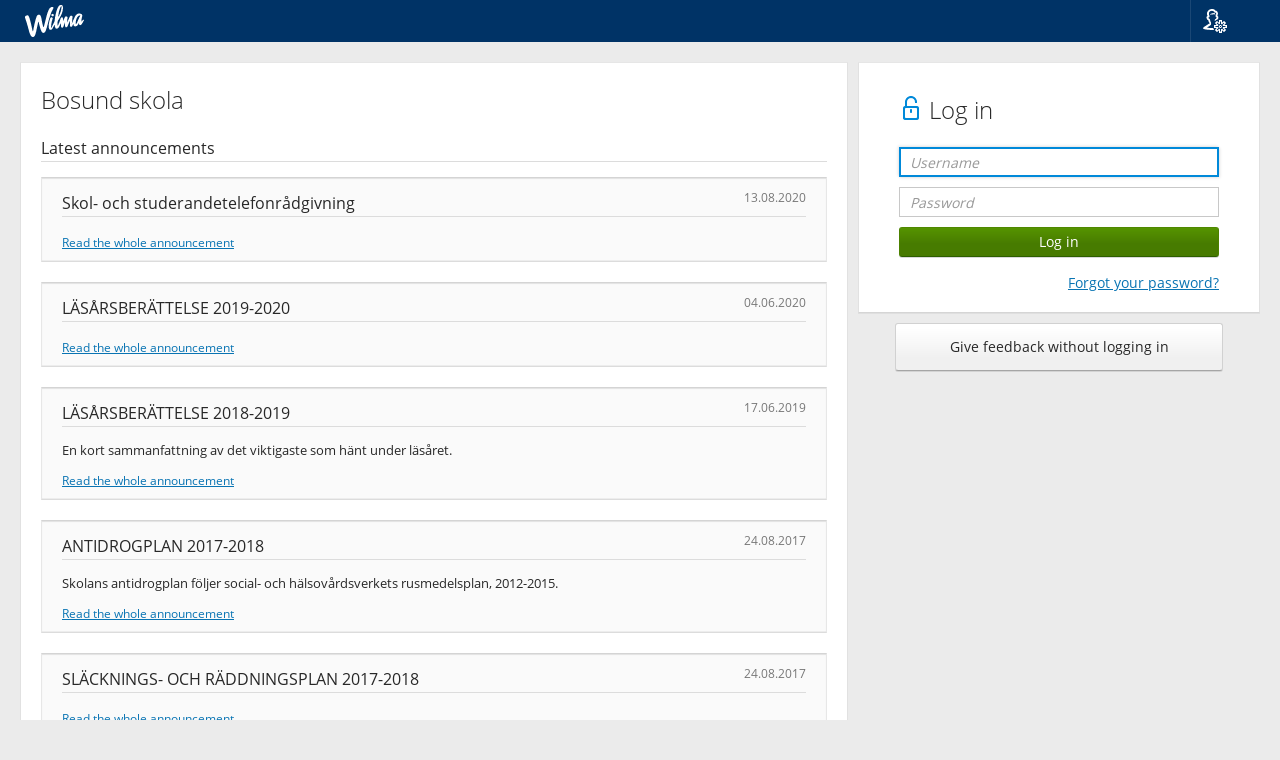

--- FILE ---
content_type: text/html; charset=utf-8
request_url: https://larsmo.inschool.fi/Bosund/?langid=3
body_size: 3517
content:
<!DOCTYPE html>
<html lang="en">

<head>
    <meta charset="UTF-8">
    <meta name="viewport"
        content="width=device-width, initial-scale=1, shrink-to-fit=no">
    <meta http-equiv="X-UA-Compatible" content="IE=edge">
    <!--Estää yhteensopivuusnäkymät IE:llä-->
    <meta name="format-detection" content="telephone=no">
    <meta name="theme-color" content="#0974b3">
    <title>
        Bosund skola - Wilma - Skolkansliet i Larsmo</title>

        
            <link href="https://cdn.inschool.fi/2.35.41.1/nc3/css/bootstrap.min.css" rel="StyleSheet" type="text/css">
            <link href="https://cdn.inschool.fi/2.35.41.1/nc3/css/nc.min.css" rel="StyleSheet" type="text/css">
            <link href="https://cdn.inschool.fi/2.35.41.1/nc3/WIP/datepicker/datepicker.css" rel="StyleSheet" type="text/css">
            <link href="https://cdn.inschool.fi/2.35.41.1/styles/vendor/bootstrap-slider.min.css" rel="StyleSheet" type="text/css">
            <link href="https://cdn.inschool.fi/2.35.41.1/styles/wilma.css" rel="StyleSheet" type="text/css">
            <link href="https://cdn.inschool.fi/2.35.41.1/styles/vendor/react-datepicker.min.css" rel="StyleSheet" type="text/css">

            

        

        <link href="https://cdn.inschool.fi/2.35.41.1/styles/wilma-brand-renewal/img/wilma-favicon.png" rel="icon" type="image/png" sizes="any">
        <link href="https://cdn.inschool.fi/2.35.41.1/styles/wilma-brand-renewal/img/wilma-favicon.svg" rel="icon" type="image/svg+xml">

        

        
            <script src="https://cdn.inschool.fi/2.35.41.1/scripts/jquery/jquery.min.js" type="text/javascript" language="JavaScript"> </script>
            <script src="https://cdn.inschool.fi/2.35.41.1/scripts/jquery/jquery-ui.min.js" type="text/javascript" language="JavaScript"> </script>
            <script src="https://cdn.inschool.fi/2.35.41.1/scripts/jquery/jquery-ui-touch-punch.min.js" type="text/javascript" language="JavaScript"> </script>
            

            <script src="https://cdn.inschool.fi/2.35.41.1/nc3/js/bootstrap.min.js" type="text/javascript" language="JavaScript"></script>
            <script src="https://cdn.inschool.fi/2.35.41.1/nc3/js/bootstrap-tabdrop.js" type="text/javascript" language="JavaScript"></script>
            <script src="https://cdn.inschool.fi/2.35.41.1/nc3/js/hideVertMenu.js" type="text/javascript" language="JavaScript"></script>

            <script src="https://cdn.inschool.fi/2.35.41.1/nc3/WIP/datepicker/js/jquery.plugin.js" type="text/javascript" language="JavaScript"> </script>
            <script src="https://cdn.inschool.fi/2.35.41.1/nc3/WIP/datepicker/js/jquery.datepick.js" type="text/javascript" language="JavaScript"> </script>
            <script src="https://cdn.inschool.fi/2.35.41.1/nc3/WIP/datepicker/js/jquery.datepick.ext.visma.js" type="text/javascript" language="JavaScript"> </script>

            <script src="https://cdn.inschool.fi/2.35.41.1/scripts/jquery/typeahead.jquery.min.js" type="text/javascript" language="JavaScript"> </script>

            <script src="https://cdn.inschool.fi/2.35.41.1/resources/locale-en.js" type="text/javascript" language="JavaScript"></script>
            <script src="https://cdn.inschool.fi/2.35.41.1/scripts/chunks/commons.bundle.js" type="text/javascript" language="JavaScript"></script>
            
            
            
            <script src="https://cdn.inschool.fi/2.35.41.1/scripts/chunks/fake.bundle.js" type="text/javascript" language="JavaScript"></script>
            

            
 
            <script src="https://cdn.inschool.fi/2.35.41.1/scripts/addevent.js" type="text/javascript" language="JavaScript"> </script>
            <script src="https://cdn.inschool.fi/2.35.41.1/scripts/navigation.js" type="text/javascript" language="JavaScript"> </script>
            <script src="https://cdn.inschool.fi/2.35.41.1/scripts/dropdownfix.js" type="text/javascript" language="JavaScript"> </script>
            <script src="https://cdn.inschool.fi/2.35.41.1/scripts/components.dock.js" type="text/javascript" language="JavaScript"> </script>
            <script src="https://cdn.inschool.fi/2.35.41.1/scripts/components.sidepanel.js" type="text/javascript" language="JavaScript"> </script>
            <script src="https://cdn.inschool.fi/2.35.41.1/scripts/components.js" type="text/javascript" language="JavaScript"> </script>
            <script src="https://cdn.inschool.fi/2.35.41.1/scripts/menuitems.js" type="text/javascript" language="JavaScript"> </script>
            <script src="https://cdn.inschool.fi/2.35.41.1/scripts/ordering.js" type="text/javascript" language="JavaScript"> </script>
            <script src="https://cdn.inschool.fi/2.35.41.1/scripts/bootstrap-slider.min.js" type="text/javascript" language="JavaScript"> </script>
            <script src="https://cdn.inschool.fi/2.35.41.1/scripts/wilma-slider.js" type="text/javascript" language="JavaScript"> </script>
            <script src="https://cdn.inschool.fi/2.35.41.1/scripts/autotemplate.js" type="text/javascript" language="JavaScript"> </script>
            <script src="https://cdn.inschool.fi/2.35.41.1/scripts/screenreader.js" type="text/javascript" language="JavaScript"> </script>


            

            <script src="https://cdn.inschool.fi/2.35.41.1/scripts/jquery/jquery.qrcode.min.js" type="text/javascript" language="JavaScript"></script>


            

            
        
    </head>

    <body class="nobody">

        
            
    <nav class="navbar navbar-default nav-wilma">

        
            <div class="navbar-header pull-left">
                <a class="pull-left" id="skipnav" href="#main-content" autofocus>Go to main content</a>
                <a class="navbar-brand" style="padding-right: 40px"
                     href="/Bosund/"><img class="wilma-logo" src="https://cdn.inschool.fi/2.35.41.1/styles/wilma-brand-renewal/img/wilma_logo.svg" alt="Wilma Logo">
                    
                </a>
            </div>
            <div class="pull-right">
                <ul class="nav navbar-nav navbar-right">
                    <li class="icon dropdown dropdown-fix">
    <a href="" data-toggle="dropdown" role="button" title="Language">
        <span class="vismaicon vismaicon-menu vismaicon-user-settings"></span>
    </a>
    <ul class="dropdown-menu" role="menu">
        <li class="dropdown-header">Language</li>
        <li role="presentation"><a href="?langid=1">Suomi</a></li>
        <li role="presentation"><a href="?langid=2">Svenska</a></li>
        <li role="presentation"><a href="?langid=3">English</a></li>
    </ul>
</li>

                </ul>
            </div>
        
        
    </nav>


        

        

        

        

        

        

        
            <div id="alerts" class="container">
                

                

                
            </div>
        

        

        <!-- Sivukohtainen alue alkaa -->

            
            
            <main id="main-content"
                
                >
                

<div class="container-fluid multicol">
    <div class="row">

        <div class="right col-md-4 col-md-push-8">
            

            
    <div class="panel resp-box">
        <div class="panel-body margin-side margin-top-inline">



    <h1>
        
            <span class="vismaicon vismaicon-unlocked"></span>
            Log in
        
    </h1>
    <form action="/Bosund/login" id="loginForm" method="post" target="_top" class="login-form">
        
            <div class="row margin-bottom-inline">
                <div class="form-group">
                    <div class="col-xs-12">
                        <input id="login-frontdoor" type="text" name="Login" value="" class="form-control focusonload" placeholder="Username">
                    </div>
                </div>
            </div>
            <div class="row margin-bottom-inline">
                <div class="form-group">
                    <div class="col-xs-12">
                        <input type="password" id="password" name="Password" value="" class="form-control" placeholder="Password">
                    </div>
                </div>
            </div>
            <div class="row margin-bottom-inline">
                <div class="col-xs-12">
                    <input type="submit" name="submit" value="Log in" class="btn btn-primary form-control">
                </div>
            </div>
            
                <div class="row">
                    <div class="col-xs-12">
                        <a class="pull-right" href="/Bosund/forgotpasswd">Forgot your password?</a>
                    </div>
                </div>
            
            
        
        <input type="hidden" id="token" name="SESSIONID" value="">
        
    </form>



        </div>
    </div>



    <div class="row">
        <div class="col-xs-10 col-xs-push-1">
            <a role="button" class="btn btn-default btn-block btn-lg margin-bottom-inline" href="/Bosund/feedback">Give feedback without logging in</a>
        </div>
    </div>


            
        </div>

        <div class="left col-md-8 col-md-pull-4">
            

            

            <div class="panel">
                <div class="panel-body">
                    
                        
                            
                                <h1>Bosund skola</h1>
                            
                        
                    

                    
                        
                            <h3>Latest announcements</h3>
                            
                                <div class="well margin-bottom">
                                    <h3>Skol- och studerandetelefonrådgivning <small class="pull-right">13.08.2020</small></h3>
                                    
                                    
                                        <span class="horizontal-link-container small">
                                            <a href="/Bosund/news/1327">Read the whole announcement</a>
                                        </span>
                                    
                                </div>
                            
                                <div class="well margin-bottom">
                                    <h3>LÄSÅRSBERÄTTELSE 2019-2020 <small class="pull-right">04.06.2020</small></h3>
                                    
                                    
                                        <span class="horizontal-link-container small">
                                            <a href="/Bosund/news/1324">Read the whole announcement</a>
                                        </span>
                                    
                                </div>
                            
                                <div class="well margin-bottom">
                                    <h3>LÄSÅRSBERÄTTELSE 2018-2019 <small class="pull-right">17.06.2019</small></h3>
                                    <p class="sub-text">En kort sammanfattning av det viktigaste som hänt under läsåret.</p>
                                    
                                        <span class="horizontal-link-container small">
                                            <a href="/Bosund/news/1145">Read the whole announcement</a>
                                        </span>
                                    
                                </div>
                            
                                <div class="well margin-bottom">
                                    <h3>ANTIDROGPLAN 2017-2018 <small class="pull-right">24.08.2017</small></h3>
                                    <p class="sub-text">Skolans antidrogplan följer social- och hälsovårdsverkets rusmedelsplan, 2012-2015.</p>
                                    
                                        <span class="horizontal-link-container small">
                                            <a href="/Bosund/news/831">Read the whole announcement</a>
                                        </span>
                                    
                                </div>
                            
                                <div class="well margin-bottom">
                                    <h3>SLÄCKNINGS- OCH RÄDDNINGSPLAN 2017-2018 <small class="pull-right">24.08.2017</small></h3>
                                    
                                    
                                        <span class="horizontal-link-container small">
                                            <a href="/Bosund/news/830">Read the whole announcement</a>
                                        </span>
                                    
                                </div>
                            
                            
                                <p class="small"><a href="/Bosund/news">Older announcements</a></p>
                            
                            <p class="small no-bottom-margin">
                                Only public announcements are shown above. You may see more announcements after logging in.
                            </p>
                        
                    
                </div>
            </div>

            <div class="mobile-app-panel">
                <a href="https://itunes.apple.com/app/wilma/id937159637" target="blank"><img class="mobile" src="https://cdn.inschool.fi/2.35.41.1/images/mobile_ios_eng.png" title="iTunes"></a>
                <a href="https://play.google.com/store/apps/details?id=fi.starsoft.wilma" target="blank"><img class="mobile" src="https://cdn.inschool.fi/2.35.41.1/images/mobile_android_eng.png" title="Google Play"></a>
            </div>

            <p class="small">
                Wilma 2.35.41.1 &copy; 2000-2025 Visma
                <a href="https://www.wilma.fi/legal" target="blank">Lisenssit</a>
            </p>

            <p class="small">
                Visma and the Visma logo are registered trademarks of Visma AS.
                Wilma and the Wilma logo are registered trademarks of Visma Aquila Oy.
                All other trademarks are the property of their respective owners.
            </p>

        </div>
    </div>

    <div style="clear : both;">&#160;</div>
    </div>

    
        <script type="text/javascript" language="JavaScript">
            (function () {
                function normalizePort(protocol, port) {
                    port = String(port || '');

                    if (port && port.charAt(0) == ':') {
                        port = port.substr(1);
                    }

                    return port || (protocol.toLowerCase() != 'https:' ? '80' : '443');
                }

                if ($('#login-frontdoor').length === 0) {
                    return;
                }

                var requiredLocation = 'https://larsmo.inschool.fi/';
                var parts = requiredLocation.match(/(http:|https:)\/\/([^:/]+)(:[0-9]+)?\/.*/);

                if (!parts) {
                    return;
                }

                if (location.protocol.toLowerCase() != parts[1].toLowerCase() ||
                    location.hostname.toLowerCase() != parts[2].toLowerCase() ||
                    normalizePort(location.protocol, location.port) != normalizePort(parts[1], parts[3])) {

                    $('#l-content .columns-left, #l-content .columns-right').remove();
                    $('#l-content h1').after(
                        $('<p></p>').text('The site address has changed. The new address is:'),
                        $('<p></p>').append($('<a></a>').attr('href', requiredLocation).text(requiredLocation))
                    );
                }
            }());
        </script>
    

<script src="https://cdn.inschool.fi/2.35.41.1/scripts/token.js" type="text/javascript"></script>


            </main>

        <!-- Sivukohtainen alue loppuu -->

        

        
            <footer class="margin-top-bottom">
                <img src="https://cdn.inschool.fi/2.35.41.1/nc3/img/visma-logo.svg" alt="Visma Logo">
            </footer>
        

        
            <!-- Modals -->
        
        <div class="disclaimer-wrapper">
            <div id="cookie-disclaimer" class="alert alert-sm disclaimer-alert" role="alert" hidden="true">
            <div class="disclaimer-header">Cookie policy</div>
            <div class="disclaimer-content">
                <div class="disclaimer-description">
                    <span class="vismaicon vismaicon-filled vismaicon-info" aria-hidden="true"></span>
                    By clicking "Accept cookies" you are agreeing to the use of cookies. We use cookies to optimize site functionality and analyse the user experience.
                </div>
                <div class="disclaimer-buttons">
                    <a class="margin-left" target="_blank" rel="noopener" href="https://www.wilma.fi/tietosuojaseloste/wilma/">Cookie policy</a>
                    <button id="approve-cookies" class="btn btn-primary margin-left" onclick="analyticUtils.setCookieTracking(true, userId);">Accept cookies</button>
                    <button id="decline-cookies" class="btn btn-default margin-left" onclick="analyticUtils.setCookieTracking(false, userId);">Skip</button>
                </div>
            </div>
          </div>
        </div>

        <div class="hidden">
            <p id="lok-10031">There are unsaved changes. If you log out now you will lose these changes.</p>
            <p id="lok-5679">All changes have not been saved</p>
            <p id="lok-1175">Log out</p>
            <p id="lok-10032">Stay on this page</p>
            <p id="lok-10037">Message functions</p>
            <p id="lok-417">If you leave without saving, you will lose all changes.</p>
        </div>

        <input type="hidden" id="___cachetag" value="https://cdn.inschool.fi/2.35.41.1/">
        <input type="hidden" id="___sublangid" value="0">

        

        
    </body>
</html>



--- FILE ---
content_type: text/javascript
request_url: https://cdn.inschool.fi/2.35.41.1/scripts/ordering.js
body_size: 772
content:
var NavbarLinksOrderings={},FrontpageOrdering={order:null,newType:!0,lastState:null,scrollbarWidth:0,reOrder:function(){var e,t,r,i,n=this.getDataset(),a=$("#loggedin-frontpage"),o=a.find(".resp-column.left"),s=a.find(".resp-column.right"),l=[[],[]];if(null!==n){for(this.initPanels(),e=this.blockHasCustomOrder("critical"),t=this.blockHasCustomOrder("calendar"),e||(r=a.find("div.panel[data-path=Critical]"),l[0].push(r)),i=0;i<n.length;i++)0<(r=0!==(r=a.find('div.panel[data-path="'+n[i].path+'"]')).length||t||"ShowCompactTimetable"!==n[i].path?r:a.find("DIV.panel[data-path=Calendar]")).length&&l[n[i].col].push(r);for(i=0;i<l[0].length;i++)l[0][i].removeClass("remaining").appendTo(o);for(i=0;i<l[1].length;i++)l[1][i].removeClass("remaining").appendTo(s);a.find("div.panel").not(".remaining").removeClass("hidden")}},initPanels:function(){$("#loggedin-frontpage").find("div.panel").addClass("hidden remaining")},mobileState:function(){var e=$("body"),t=e.innerWidth();return(t+=e.hasVerticalScrollBar()?getScrollbarWidth():0)<992},getState:function(){return this.mobileState()?"mobile":"desktop"},getDataset:function(){return null===this.order?null:"mobile"===this.getState()?this.order.FrontpageMobileOrder:this.order.FrontpageDesktopOrder},blockHasCustomOrder:function(e){var t,r=this.getDataset();for(e=e.toLowerCase(),t=0;t<r.length;t++)if(r[t].path.toLowerCase()===e)return!0;return!1},convertOldData:function(){var e,t=this.order,r=[];for(e in t)t.hasOwnProperty(e)&&"undefined"!==e&&void 0!==t[e]&&r.push({path:e,col:"right"===t[e].col?1:0});this.order={},this.order.FrontpageDesktopOrder=r,this.order.FrontpageMobileOrder=this.createFakeMobileOrder(r)},createFakeMobileOrder:function(e){for(var t=[],r=0;r<e.length;r++)1===e[r].col&&t.push(e[r]);for(r=0;r<e.length;r++)0===e[r].col&&t.push(e[r]);return t},placeRemainingBlocks:function(){var e=$("#loggedin-frontpage"),t=e.find(".remaining"),r=e.find(".right"),i=e.find(".left"),n=-1;this.mobileState()&&this.order?t.each(function(){$(this).removeClass("remaining hidden").appendTo(i)}):t.each(function(){n=0!==n?($(this).removeClass("remaining hidden").appendTo(i),0):($(this).removeClass("remaining hidden").appendTo(r),1)})},handleResize:function(){this.order&&this.getState()!==this.lastState&&(this.lastState=this.getState(),this.reOrder(),this.placeRemainingBlocks())},init:function(){var e=$("#custom-frontpage-order");0<e.length&&e.val()?(this.order=JSON.parse($("#custom-frontpage-order").val()),this.newType=!(!this.order||!this.order.FrontpageDesktopOrder),this.lastState=this.getState(),this.scrollbarWidth=getScrollbarWidth(),this.newType||this.convertOldData(),this.order&&this.order.FrontpageMobileOrder&&0===this.order.FrontpageMobileOrder.length&&(this.order.FrontpageMobileOrder=this.createFakeMobileOrder(this.order.FrontpageDesktopOrder)),$(window).on("resize",$.proxy(this.handleResize,this)),this.reOrder()):(this.order=null,this.initPanels()),this.placeRemainingBlocks()}};$(window).on("load",function(){var e=$("#custom-frontpage-order"),t=$("#role-selection");(0<e.length||0<t.length)&&FrontpageOrdering.init()});

--- FILE ---
content_type: text/javascript
request_url: https://cdn.inschool.fi/2.35.41.1/resources/locale-en.js
body_size: 7110
content:
window.___localeJSON = {
    "en":{
      "2":"Cancel",
      "4":"Close",
      "7":"Name",
      "14":"Search",
      "16":"Printouts",
      "23":"Select all",
      "27":{
        "0":"Lesson notes",
        "6":"Anteckningar"
      },
      "29":{
        "0":"Groups",
        "6":"Grupper",
        "9":"Toteutukset",
        "3":"Groups",
        "21":"Osastot"
      },
      "31":{
        "0":"Class",
        "3":"Group",
        "6":"Grupp",
        "9":"Ryhmä",
        "18":"Basgrupp",
        "21":"Osasto"
      },
      "33":{
        "0":"Student",
        "6":"Barn"
      },
      "41":{
        "0":"Staff",
        "3":"Staff",
        "6":"Annan personal"
      },
      "46":"New",
      "52":"Copy",
      "54":"Saved Searches",
      "58":"No headline",
      "60":{
        "0":"School",
        "6":"Verksamhetsenhet",
        "21":"Talo"
      },
      "70":"Yes",
      "73":"Save changes",
      "79":{
        "0":"students",
        "6":"barn",
        "21":"asiakasta"
      },
      "88":"Printout",
      "90":"Previous",
      "93":{
        "0":"Course type",
        "9":"Opintojakson tyyppi"
      },
      "105":"No",
      "120":{
        "0":"student",
        "6":"barn",
        "21":"asiakas"
      },
      "133":"Next",
      "140":"Date",
      "145":"Clear",
      "146":"Information",
      "153":"replies",
      "160":{
        "0":"Grading",
        "6":"Grupper"
      },
      "170":"Today",
      "175":"Password",
      "199":"Reservations",
      "202":"Reserved",
      "216":"Recipients",
      "227":"Select",
      "237":"Absent",
      "246":"Open",
      "275":"Credit units",
      "280":"Send message",
      "332":"OK",
      "621":"new messages",
      "622":"1 new message",
      "623":"You have",
      "624":"You do not have any new messages.",
      "688":"others",
      "691":"reply",
      "1016":"Valid until",
      "1130":"Current password",
      "1192":"Change password",
      "1208":{
        "0":"View lesson notes per class",
        "18":"Lektionsanteckningar enligt basgrupp"
      },
      "1209":{
        "0":"View lesson notes per grade",
        "18":"Lektionsanteckningar enligt årsklass"
      },
      "1216":{
        "0":"To the group supervisor",
        "6":"Till grupphandledaren",
        "18":"Till grupphandledaren",
        "3":"To the group supervisor",
        "21":"Palveluesimiehelle"
      },
      "1219":{
        "0":"To all guardians",
        "21":"Kaikille omaisille"
      },
      "1220":{
        "0":"Message to all students",
        "21":"Kaikille asiakkaille"
      },
      "1294":"No results",
      "1309":"Actualized",
      "1588":"Time",
      "1672":"Show additional information",
      "1709":"no",
      "1710":"yes",
      "1817":"Select group",
      "1830":"Guardian",
      "1880":"Tomorrow",
      "1942":"Save failed",
      "2002":{
        "0":"classes",
        "18":"basgrupper",
        "3":"groups by teaching",
        "21":"osastoa"
      },
      "2004":"Summary",
      "2052":"Yesterday",
      "2299":"Edit",
      "2407":"groups",
      "2414":"Content",
      "2419":"Completed",
      "2424":"Course description",
      "2626":"Username",
      "2817":"Sun",
      "2818":"Sat",
      "2819":"Fri.",
      "2820":"Thu",
      "2821":"Wed.",
      "2822":"Tue",
      "2823":"Mon",
      "2845":"Day",
      "2944":"Saved successfully",
      "2947":"Remove failed",
      "3358":"Given name",
      "3431":"Description",
      "3449":"Lesson count",
      "3586":"Selections",
      "3835":"Name",
      "4004":{
        "0":"ECTS credits",
        "9":"Opintopisteet"
      },
      "4101":"Note",
      "4181":"Time and date",
      "4426":"Select printout",
      "4499":"Scope",
      "4568":"pcs",
      "4771":"Descending",
      "4772":"Ascending",
      "5027":"Last name",
      "5074":"Address data missing",
      "5663":"Active",
      "5679":"All changes have not been saved",
      "5870":"Button",
      "5995":"Select line",
      "6023":"Save failed",
      "6083":"Unselect all",
      "6134":"Assessment sentences",
      "6186":"Delete selection",
      "6404":{
        "0":"Group\/class",
        "6":"Grupp"
      },
      "6568":"Type of activity",
      "6827":"Groups",
      "6939":"All",
      "7171":"Back",
      "7188":"Continue",
      "7268":{
        "0":"To all students and guardians",
        "21":"Kaikille asiakkaille ja omaisille"
      },
      "7850":{
        "0":"Class",
        "18":"Basgrupp"
      },
      "8329":"Student assessment",
      "8575":"By name",
      "8589":"To the student",
      "8590":"To guardian",
      "8647":"Arrange",
      "8730":"Decisions",
      "8731":"Give keywords separated by commas and click Enter.",
      "9073":"Schedule not found.",
      "9145":"Start time",
      "9227":"REI credits",
      "9236":{
        "0":"To all teachers who teach the class",
        "21":"Koko osaston henkilökunnalle"
      },
      "9361":"Done",
      "9611":"Use quick selection",
      "9818":"Unknown error",
      "9924":"ECVET points",
      "10037":"Message functions",
      "10084":"Add",
      "10282":"Skip",
      "10320":"Delete succeeded",
      "10345":"Mark all entries",
      "10378":"Refine",
      "10442":"Filter by name",
      "10757":"Ended",
      "11106":"Upload",
      "11241":"Summary",
      "11324":"Open the form",
      "11499":"Invalid data",
      "11530":"Register working time",
      "11532":"Select resource to allocate",
      "11533":"No available information about the activity",
      "11561":"Fill factor",
      "11562":"Fill factor %",
      "11570":"Headcount",
      "11600":"Invitation to sign",
      "11601":"Send for signature",
      "11602":"Document name",
      "11603":"Signer",
      "11607":"The invitation has now been sent.",
      "11612":"Signer's email",
      "11631":"Edit working time",
      "11636":"Go to event invitation",
      "11641":"The side panel contains unsaved changes. Continue anyway?",
      "11642":"OK",
      "11643":"Groups of the unit",
      "11662":"Children",
      "11709":"signer's email",
      "11719":"months",
      "11861":"Back to the applications",
      "11949":"IP address",
      "11959":"Page break",
      "11965":{
        "0":"Message to students and guardians",
        "21":"Viesti asiakkaille ja omaisille"
      },
      "11979":"You have entered details in the fields concerning a new role.",
      "11980":"To add another role, click <i>Add<\/i>.",
      "11981":"Do you want to proceed to the next step without adding more roles?",
      "11990":"Start using the Wilma app by scanning the QR code. Download the app, scan the QR code while in the app and insert your Wilma password.",
      "12008":"Suomi.fi e-Identification in use",
      "12009":"VRK connector certificate installed",
      "12010":"Digital signatures licence",
      "12011":"Kurre licence",
      "12012":"Valid",
      "12014":"VRK connector in use",
      "12016":"Suomi.fi e-Authorizations in use",
      "12017":"Digital signatures in use",
      "12018":"in test mode",
      "12027":"Multi licence",
      "12028":"Single licence",
      "12030":"An error occurred when reading the file.",
      "12035":"Manage licences and certificates",
      "12040":"Service product",
      "12041":"Group",
      "12042":"Successful login",
      "12043":"Failed login attempt",
      "12044":"Unknown entry",
      "12045":"Event",
      "12202":"Your previous login was on %s at %s",
      "12244":"Family",
      "12245":"Main responsible in the family",
      "12246":"Update data about adult",
      "12247":"Add an adult to the family",
      "12248":"Update data about child",
      "12249":"Add a child to the family",
      "12250":"Page one",
      "12251":"Previous page",
      "12252":"Next page",
      "12253":"Last page",
      "12254":"It is possible that your changes aren't saved",
      "12255":"Page break",
      "12256":"Delete person from family",
      "12257":"The user has not yet been verified as being part of the family.",
      "12258":"This username hasn't yet been verified as belonging to the family. You may verify it by clicking Confirm.",
      "12259":"Unverified username",
      "12260":"Unverified SSN",
      "12261":"Maximum number of places",
      "12262":"Vacant places",
      "12263":"Fill factors",
      "12264":"Care workers",
      "12265":"Maximum number of children",
      "12266":"Age distribution",
      "12267":"Characteristics",
      "12268":"Operation hours",
      "12269":"Active filters",
      "12270":"Age of the child",
      "12271":"Operation hours",
      "12272":"Preference number",
      "12273":"Children in total",
      "12274":"There are no groups in the unit with an available place for the child.",
      "12275":"There is a group in the unit that might have a place for the child.",
      "12276":"In the unit there is a group with a place for the child.",
      "12277":"Daycare unit's characteristics",
      "12281":"view all",
      "12282":"added",
      "12283":"The invoice is directed to",
      "12302":"Svensk E-Identitet GrandID API settings",
      "12303":"SveID Api Key",
      "12304":"SveID Authenticate Service Key",
      "12315":"Submit one-time password",
      "12316":"Submit code",
      "12317":"Last login",
      "12318":"Security",
      "12319":"Multi-factor Authentication",
      "12320":"Multi-factor Authentication using the Authenticator app.",
      "12321":"Please provide your current password so we can verify your identity.",
      "12322":"Please provide the code generated in the Authenticator app. It is used to confirm the functionality of the Multi-Factor Authentication.",
      "12323":"Multi-factor Authentication provides additional security for your account.",
      "12324":"With Multi-factor Authentication in use you need a 6-digit code created in the Authenticator app, in addition to your username and password.",
      "12325":"When logging in to Wilma you need the password and also a security code genereated by the Authenticator app.",
      "12326":"Multi-factor Authentication is now enabled for your account.",
      "12327":"Download the Google Authenticator app (or similar) on your mobile.",
      "12328":"Open the Authenticator app and scan the QR code below.",
      "12329":"You can also provide the code by hand in the Authenticator app.",
      "12330":"Enable Multi-Factor Authentication",
      "12331":"User verification",
      "12332":"Scan code",
      "12333":"One-time verification code",
      "12334":"The one-time verification code is invalid.",
      "12335":"Invalid password.",
      "12337":"Account",
      "12339":"Confirm",
      "12340":"Submit the verification code generated in the Autenticator app.",
      "12341":"Warning",
      "12342":"Saved sessions",
      "12343":"Are you sure you want to remove the session:",
      "12357":"Return to the application",
      "12359":"Deactivate Multi-Factor Authentication",
      "12360":"Are you sure you want to deactivate the Multi-factor Authentication for your account?",
      "12361":"This will considerably weaken the safety of your account.",
      "12362":"Submit the one-time verification code one last time.",
      "12363":"The Multi-factor Authentication for your account has now been deactivated.",
      "12364":"You may re-activate the feature later.",
      "12365":"In saved sessions you are not required to complete the Multi-Factor Authentication all over again. The password is verified from time to time.",
      "12366":"The session couldn't be deleted.",
      "12404":"Authenticator apps",
      "12405":"To use Multi-factor Authentication you will need to install the Authenticator app on your mobile device.",
      "12406":"We recommend the Google Authenticator app.",
      "12414":"Submit one-time backup code",
      "12415":"After login the Multi-factor Authentication for your account will be deactivated.",
      "12416":"Lost your backup code?",
      "12417":"The one-time backup code is invalid.",
      "12418":"Use backup code",
      "12419":"I have lost my phone",
      "12420":"Backup code",
      "12421":"Below is your one-time backup code, be sure to keep it safe!",
      "12422":"If you lose or break your phone this code allows you to bypass the Multi-factor Authentication. The Multi-factor Authentication will then automatically be deactivated.",
      "12433":"Remember me on this device",
      "12444":"Present",
      "12446":"By school",
      "12456":"Retrieve child",
      "12466":"Staff count",
      "12476":"Absence",
      "12483":"Add to group",
      "12484":"Your group",
      "12485":"Present group",
      "12487":"The child has already been logged into the group",
      "12488":"The child has already been logged into another group. The child has to be logged out of that group before you can perform the login.",
      "12489":"Extra child from the group",
      "12490":"Extra child in the group",
      "12491":"You cannot log in the child: the child has to be logged out from the previous group first.",
      "12495":"Add extra children",
      "12543":"The school is not on the list",
      "12564":"It is not possible to register the child as absent before the child has been logged out of the previous group.",
      "12565":"Search by name or social security number",
      "12566":"Specify staff number as decimal number or whole number",
      "12567":"Suomi.fi Messages in use",
      "12568":"Suomi.fi Messages licence",
      "12571":"End time",
      "12572":"View",
      "12573":"Active loan",
      "12574":"Entry interval",
      "12580":"Selected",
      "12584":"The message is sent to the selected students' guardians who are listed on the first row in the guardian table in Primus.",
      "12586":"The message will be sent to the selected students.",
      "12590":"Applicant",
      "12593":"Invalid",
      "12594":"There are %s objects on the list whose recipients are unable to receive Suomi.fi Messages.",
      "12595":"The Suomi.fi Messge cannot be sent to any of the recipients.",
      "12596":"Invalid only",
      "12597":"Selected only",
      "12599":"Notes for",
      "12607":"Add details about the printout for the recipients.",
      "12608":"Select the printout to be sent to Suomi.fi Messages.",
      "12609":"Recipients data",
      "12610":"Here you can view and select the message recipients.",
      "12611":"Recipient type",
      "12612":"Select whether the message should be sent to the guardians of the selected students or to the students themselves.",
      "12613":"Select the receiving students",
      "12614":"Select which students' data is to be generated as printouts.",
      "12615":"%s messages were placed in the message queue for delivery.",
      "12616":"%s messages were not placed in the message queue.",
      "12617":"Close",
      "12618":"Objects",
      "12619":"Message details",
      "12620":"Send messages",
      "12621":"Send Suomi.fi Messages",
      "12632":"Decision type",
      "12634":"Select decisions",
      "12635":"Select the decisions to be included in the printout.",
      "12658":"Send",
      "12659":"Please wait until the messages have been sent before exiting the page.",
      "12660":"Sending messages",
      "12661":"No SSN found for the recipient",
      "12662":"Suomi.fi Message cannot be sent to the recipient",
      "12663":"An identical Suomi.fi Message has already been sent to the recipient",
      "12664":"No person is linked to the decision",
      "12665":"Printout print failed",
      "12666":"Unable to save printout as PDF",
      "12667":"There are no recipients for the object.",
      "12668":"The generated message consists of the decisions regarding the selected applicants",
      "12669":"The generated message consists of the decisions regarding the selected students.",
      "12670":"Select whether the decision messages should be generated from applicants or students.",
      "12671":"The message is sent to the selected students.",
      "12672":"The message is sent to the selected applicants.",
      "12673":"It is currently not possible to send applications and decisions to the applicant's guardians.",
      "12674":"Hide",
      "12681":"Select whether the message should be sent to the selected applicants or to their guardians.",
      "12683":"The message will be sent to %d recipients in total.",
      "12702":"No student data",
      "12720":"Inspect diary",
      "12721":"This month",
      "12722":"Approved",
      "12723":"Not approved",
      "12731":"Approve",
      "12732":"Diary approved",
      "12733":"Approving the diary failed",
      "12734":"By clicking \"Accept cookies\" you are agreeing to the use of cookies. We use cookies to optimize site functionality and analyse the user experience.",
      "12735":"Cookie policy",
      "12740":"https:\/\/www.wilma.fi\/tietosuojaseloste\/wilma\/",
      "12756":"Staff count",
      "12757":"Staff count is missing",
      "12758":"The entry is missing",
      "12759":"Deficiency detected in",
      "12760":"Error message",
      "12761":"deficiencies",
      "12762":"No deficiencies",
      "12784":"Health related issues should not be entered in the system",
      "12792":"No diary was found",
      "12794":"Notes",
      "12795":"No notes or care time reservations",
      "12796":"Deficiencies",
      "12797":"Deficiency",
      "12802":"Children present",
      "12803":"Staff count is missing",
      "18094":"Event history is shown for 90 days.",
      "18096":"Native child",
      "18097":"Extra child",
      "23844":"or",
      "23921":"Used care time",
      "23922":"No care time reservations",
      "23924":"Start time",
      "23925":"End time",
      "23926":"The data has been saved",
      "23927":"Book care time",
      "23928":"Bookable",
      "23980":"Preview",
      "24227":"Are you sure you want to close the window without saving the changes first?",
      "24228":"There is a booking note on another date. There is no note for this date.",
      "24229":"Please refresh the page and try again",
      "24230":"An unexpected error occurred",
      "24480":"Schedule",
      "24617":"All students of the class",
      "24618":"Guardians of all the students in the class",
      "24619":"All students of the group",
      "24620":"Guardians of all the students in the group",
      "24621":"All teachers at the school",
      "24622":"School staff",
      "24623":"Students",
      "24624":"Guardians",
      "24625":"Staff",
      "24626":"Teachers",
      "24627":"Instructors",
      "24628":"Management",
      "24629":"Workplace instructors",
      "24630":"Workplaces",
      "24631":"All own teachers",
      "24632":"All teachers of the class",
      "24633":"All teachers of the student",
      "24634":"All workplace instructors at the school",
      "24635":"All training coordinators at the school",
      "24636":"Summary of recipients",
      "24637":"Please note that you are about to send the message to multiple persons or groups:",
      "24638":"Student groups (Primus searches)",
      "24639":"Guardian groups (Primus searches)",
      "24640":"Staff groups (Primus searches)",
      "24641":"Teacher groups (Primus searches)",
      "24642":"Workplace instructor groups (Primus searches)",
      "24643":"Training coordinators",
      "24644":"Training coordinator groups (Primus searches)",
      "24645":"All teachers of the group",
      "24646":"All guardians of the student",
      "24647":"school",
      "24648":"schools",
      "24649":"group",
      "24650":"class",
      "24651":"person",
      "24652":"persons",
      "24653":"workplace",
      "24654":"workplaces",
      "27163":"Future reservation",
      "27164":"Attendance note",
      "27165":"Absence note",
      "27166":"There is a note regarding the multiple days reservation but not for this specific date",
      "27167":"No attendance entry or care time reservation",
      "27168":"The attendance note or staff count is missing",
      "27169":"The maximum care time of the agreement is exceeded.",
      "27170":"Symbol meanings",
      "27300":"Go to main content",
      "27306":"Open navigation",
      "27307":"Open settings menu",
      "27308":"Open QR code in info box",
      "27309":"Open profile menu",
      "27314":"Show more tabs",
      "27788":"Clear filter",
      "28794":"Print care time reservations",
      "28795":"Time period",
      "28796":"Not all reservationsfit in the cell. Please check the marked date.",
      "28800":"Add month in the selector",
      "28801":"Remove month in selector",
      "28804":"My studies",
      "28805":"Planning of studies",
      "28806":"Available studies",
      "28823":"Steps in the submitting process",
      "28828":"Filter",
      "28961":"Closed",
      "29189":"Please note that this will delete the message in your inbox only. If you are the one who sent the message and you want to delete it from the recipients, open the message in the list and click on Properties -> Recall message.",
      "29190":"Please note that this will delete the messages in your inbox only. If you are the one who sent the messages and you want to delete them from the recipients, please recall the messages by opening them in the list and clicking on Properties -> Recall message.",
      "29191":"are you sure you want to recall the message and delete the replies? The message and the replies will be deleted for all recipients.",
      "29192":"Are you sure you want to recall the message? The message will then be deleted from all recipients regardless of whether it has been read or not.",
      "29193":"Are you sure you want to delete the message from your inbox? If you are the one who sent the message and you want to delete it from the recipients, click on Recall message.",
      "29194":"Delete the message in your inbox",
      "29195":"Delete the messages  in your inbox",
      "29214":"open dropdown menu",
      "29215":"close dropdown menu",
      "29216":"dropdown menu",
      "29217":"New plan",
      "29218":"New study plan",
      "29219":"Study plans",
      "29224":"Module trays",
      "29225":"Other trays",
      "29226":"Select tray",
      "29227":"Open",
      "29228":"No available trays",
      "29234":"Trays of own school",
      "29235":"Trays from other schools",
      "29236":"No trays selected",
      "29241":"If you have many Wilma roles you can connect them to the same username.",
      "29242":"Add a role by submitting a key code or nother Wilma username. Some schools offer guardians the possibility to add roles by verifying the guardian data in the service provided by the Digital and Population Data Services Agency.",
      "29243":"No units in the tray",
      "29250":"Would you like to help us improve the communication in Wilma by taking a short survey? The survey will open in another tab.",
      "29251":"Yes!",
      "29252":"No, thank you",
      "29253":"Don't show again",
      "29289":"Wilma and the Wilma logo are registered trademarks of Visma Aquila Oy.",
      "30715":"Licenses",
      "30978":"Select study unit",
      "30979":"Remove the selection in the study unit",
      "30980":"Selected study unit",
      "30982":"Locked study unit",
      "31014":"C",
      "31026":"Invalid printout ID.",
      "31257":"No personal data is stored in this survey.",
      "31258":"Do you want to tell us more?",
      "31259":"Give us feedback on the new tray",
      "31260":"You are about to leave this page: Would you like to give feedback about the new tray?",
      "31261":"Switch to traditional view",
      "31262":"Give us feedback on this view",
      "31263":"Feedback",
      "31264":"Switch to the new view",
      "31265":"Feedback submitted.",
      "31266":"An error occurred in submitting the feedback.",
      "31274":"Selections overview",
      "31275":"Signer's phone number",
      "31276":"%d. signer's phone number",
      "31277":"Invalid printout ID",
      "31278":"The document name must consist of %s characters",
      "31279":"Select invitation settings",
      "31280":"Invalid invitation settings",
      "31281":"Invalid email address",
      "31282":"Invalid phone number format. Please use %s",
      "31283":"Add signer",
      "31284":"The form contains an error",
      "31285":"Invitation details",
      "31297":"Finland",
      "31298":"Invitation recipients",
      "31328":"All other trademarks are the property of their respective owners.",
      "31329":"Visma and the Visma logo are registered trademarks of Visma AS.",
      "31351":"Document preview",
      "31366":"Logging in...",
      "31371":"Could not load the settings for the invitations.",
      "31398":"Select printout to preview",
      "31421":"As there are no available templates in the field Select settings for the invitation it is not possible to send the invitation. Please contact the Superuser.",
      "31424":"Invitation valid until",
      "31425":"Invalid date",
      "31607":"Data Security",
      "31608":"Allow the collection of usage data",
      "31614":"Cookie policy",
      "31615":"Accept cookies",
      "31716":"Retrieving new messages failed",
      "31725":"Select a value in the interval"
    }
  }